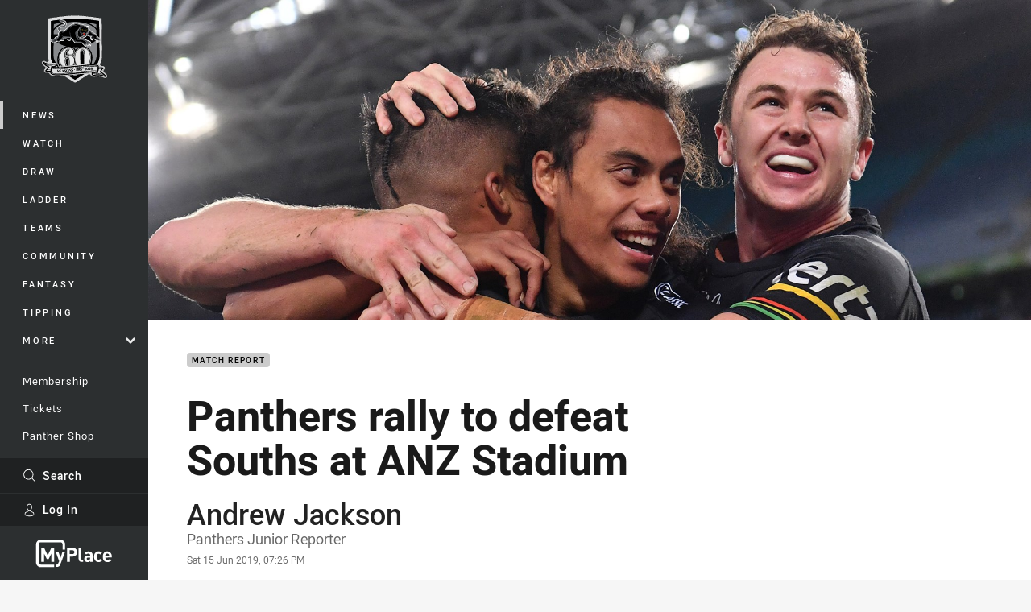

--- FILE ---
content_type: text/html; charset=utf-8
request_url: https://www.google.com/recaptcha/api2/aframe
body_size: 181
content:
<!DOCTYPE HTML><html><head><meta http-equiv="content-type" content="text/html; charset=UTF-8"></head><body><script nonce="_NLcWiACzro8i7bnhOJ17w">/** Anti-fraud and anti-abuse applications only. See google.com/recaptcha */ try{var clients={'sodar':'https://pagead2.googlesyndication.com/pagead/sodar?'};window.addEventListener("message",function(a){try{if(a.source===window.parent){var b=JSON.parse(a.data);var c=clients[b['id']];if(c){var d=document.createElement('img');d.src=c+b['params']+'&rc='+(localStorage.getItem("rc::a")?sessionStorage.getItem("rc::b"):"");window.document.body.appendChild(d);sessionStorage.setItem("rc::e",parseInt(sessionStorage.getItem("rc::e")||0)+1);localStorage.setItem("rc::h",'1769568825496');}}}catch(b){}});window.parent.postMessage("_grecaptcha_ready", "*");}catch(b){}</script></body></html>